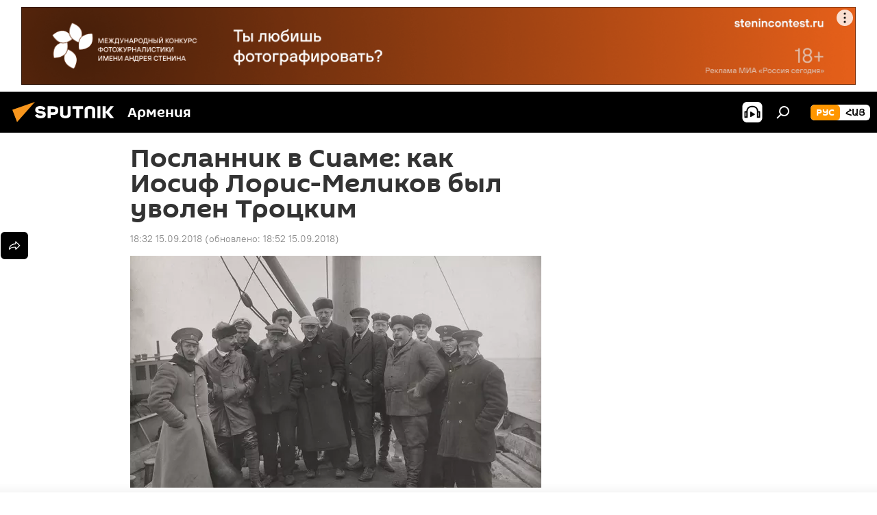

--- FILE ---
content_type: text/html; charset=utf-8
request_url: https://am.sputniknews.ru/20180915/protiv-nasazhdeniya-civilizacii-kak-iosif-loris-melikov-spasal-alkogolikov-severa-14477087.html
body_size: 23853
content:
<!DOCTYPE html><html lang="ru" data-lang="rus" data-charset="" dir="ltr"><head prefix="og: http://ogp.me/ns# fb: http://ogp.me/ns/fb# article: http://ogp.me/ns/article#"><title>Как дипломат Иосиф Лорис-Меликов спасал народы Севера от водки</title><meta name="description" content="Разносторонне образованный, с невероятно широким кругозором, Иосиф Лорис-Меликов не прилагал, на первый взгляд, особых усилий, чтобы расположить к себе любого... 15.09.2018, Sputnik Армения"><meta name="keywords" content="армения, общество, колумнисты, в мире, россия, российская империя, водка"><meta http-equiv="X-UA-Compatible" content="IE=edge,chrome=1"><meta http-equiv="Content-Type" content="text/html; charset=utf-8"><meta name="robots" content="index, follow, max-image-preview:large"><meta name="viewport" content="width=device-width, initial-scale=1.0, maximum-scale=1.0, user-scalable=yes"><meta name="HandheldFriendly" content="true"><meta name="MobileOptimzied" content="width"><meta name="referrer" content="always"><meta name="format-detection" content="telephone=no"><meta name="format-detection" content="address=no"><link rel="alternate" type="application/rss+xml" href="https://am.sputniknews.ru/export/rss2/archive/index.xml"><link rel="canonical" href="https://am.sputniknews.ru/20180915/protiv-nasazhdeniya-civilizacii-kak-iosif-loris-melikov-spasal-alkogolikov-severa-14477087.html"><link rel="preload" as="image" href="https://cdn.am.sputniknews.ru/img/1447/70/14477022_0:78:1599:982_600x0_80_0_0_2e31f0356e368921df0e26a2253abab0.jpg.webp"><link rel="preconnect" href="https://cdn.am.sputniknews.ru/images/"><link rel="dns-prefetch" href="https://cdn.am.sputniknews.ru/images/"><link rel="alternate" hreflang="ru" href="https://am.sputniknews.ru/20180915/protiv-nasazhdeniya-civilizacii-kak-iosif-loris-melikov-spasal-alkogolikov-severa-14477087.html"><link rel="alternate" hreflang="x-default" href="https://am.sputniknews.ru/20180915/protiv-nasazhdeniya-civilizacii-kak-iosif-loris-melikov-spasal-alkogolikov-severa-14477087.html"><link rel="apple-touch-icon" sizes="57x57" href="https://cdn.am.sputniknews.ru/i/favicon/favicon-57x57.png"><link rel="apple-touch-icon" sizes="60x60" href="https://cdn.am.sputniknews.ru/i/favicon/favicon-60x60.png"><link rel="apple-touch-icon" sizes="72x72" href="https://cdn.am.sputniknews.ru/i/favicon/favicon-72x72.png"><link rel="apple-touch-icon" sizes="76x76" href="https://cdn.am.sputniknews.ru/i/favicon/favicon-76x76.png"><link rel="apple-touch-icon" sizes="114x114" href="https://cdn.am.sputniknews.ru/i/favicon/favicon-114x114.png"><link rel="apple-touch-icon" sizes="120x120" href="https://cdn.am.sputniknews.ru/i/favicon/favicon-120x120.png"><link rel="apple-touch-icon" sizes="144x144" href="https://cdn.am.sputniknews.ru/i/favicon/favicon-144x144.png"><link rel="apple-touch-icon" sizes="152x152" href="https://cdn.am.sputniknews.ru/i/favicon/favicon-152x152.png"><link rel="apple-touch-icon" sizes="180x180" href="https://cdn.am.sputniknews.ru/i/favicon/favicon-180x180.png"><link rel="icon" type="image/png" sizes="192x192" href="https://cdn.am.sputniknews.ru/i/favicon/favicon-192x192.png"><link rel="icon" type="image/png" sizes="32x32" href="https://cdn.am.sputniknews.ru/i/favicon/favicon-32x32.png"><link rel="icon" type="image/png" sizes="96x96" href="https://cdn.am.sputniknews.ru/i/favicon/favicon-96x96.png"><link rel="icon" type="image/png" sizes="16x16" href="https://cdn.am.sputniknews.ru/i/favicon/favicon-16x16.png"><link rel="manifest" href="/project_data/manifest.json?4"><meta name="msapplication-TileColor" content="#F4F4F4"><meta name="msapplication-TileImage" content="https://cdn.am.sputniknews.ru/i/favicon/favicon-144x144.png"><meta name="theme-color" content="#F4F4F4"><link rel="shortcut icon" href="https://cdn.am.sputniknews.ru/i/favicon/favicon.ico"><meta property="fb:app_id" content="1692300747460474"><meta property="fb:pages" content="1674247609483359"><meta name="analytics:lang" content="rus"><meta name="analytics:title" content="Как дипломат Иосиф Лорис-Меликов спасал народы Севера от водки"><meta name="analytics:keyw" content="armenia, society, columnists, world, russia, geo_Rossijjskaja_imperija, product_vodka, keyword_narod, keyword_news_armenia"><meta name="analytics:rubric" content=""><meta name="analytics:tags" content="Армения, Общество, Колумнисты, В мире, Россия, Российская империя, водка, народ, Новости Армения"><meta name="analytics:site_domain" content="am.sputniknews.ru"><meta name="analytics:article_id" content="14477087"><meta name="analytics:url" content="https://am.sputniknews.ru/20180915/protiv-nasazhdeniya-civilizacii-kak-iosif-loris-melikov-spasal-alkogolikov-severa-14477087.html"><meta name="analytics:p_ts" content="1537021920"><meta name="analytics:author" content="Рубен  Гюльмисарян"><meta name="analytics:isscroll" content="0"><meta property="og:url" content="https://am.sputniknews.ru/20180915/protiv-nasazhdeniya-civilizacii-kak-iosif-loris-melikov-spasal-alkogolikov-severa-14477087.html"><meta property="og:title" content="Посланник в Сиаме: как Иосиф Лорис-Меликов был уволен Троцким"><meta property="og:description" content="Разносторонне образованный, с невероятно широким кругозором, Иосиф Лорис-Меликов не прилагал, на первый взгляд, особых усилий, чтобы расположить к себе любого, с кем общался. Для карьерного дипломата это ценнейшее качество, а для..."><meta property="og:type" content="article"><meta property="og:site_name" content="Sputnik Армения"><meta property="og:locale" content="ru_AM"><meta property="og:image" content="https://cdn.am.sputniknews.ru/img/1447/70/14477022_0:78:1599:982_2072x0_60_0_0_6c1d402167d7e450d35644e2e235a13a.jpg.webp"><meta name="relap-image" content="https://cdn.am.sputniknews.ru/i/logo/logo-social.png"><meta name="twitter:card" content="summary_large_image"><meta name="twitter:image" content="https://cdn.am.sputniknews.ru/img/1447/70/14477022_0:78:1599:982_2072x0_60_0_0_6c1d402167d7e450d35644e2e235a13a.jpg.webp"><meta property="article:published_time" content="20180915T1832+0400"><meta property="article:modified_time" content="20180915T1852+0400"><meta property="article:author" content="Рубен  Гюльмисарян"><link rel="author" href="https://am.sputniknews.ru/author_ruben_gulmisaryan/"><meta property="article:section" content="Новости"><meta property="article:tag" content="Армения"><meta property="article:tag" content="Общество"><meta property="article:tag" content="Колумнисты"><meta property="article:tag" content="В мире"><meta property="article:tag" content="Россия"><meta property="article:tag" content="Российская империя"><meta property="article:tag" content="водка"><meta name="relap-entity-id" content="14477087"><meta property="fb:pages" content="1674247609483359"><link rel="amphtml" href="https://am.sputniknews.ru/amp/20180915/protiv-nasazhdeniya-civilizacii-kak-iosif-loris-melikov-spasal-alkogolikov-severa-14477087.html"><link rel="preload" as="style" onload="this.onload=null;this.rel='stylesheet'" type="text/css" href="https://cdn.am.sputniknews.ru/css/libs/fonts.min.css?911eb65935"><link rel="stylesheet" type="text/css" href="https://cdn.am.sputniknews.ru/css/common.min.css?9149894256"><link rel="stylesheet" type="text/css" href="https://cdn.am.sputniknews.ru/css/article.min.css?913fe17605"><script src="https://cdn.am.sputniknews.ru/min/js/dist/head.js?9c9052ef3"></script><script data-iub-purposes="1">var _paq = _paq || []; (function() {var stackDomain = window.location.hostname.split('.').reverse();var domain = stackDomain[1] + '.' + stackDomain[0];_paq.push(['setCDNMask', new RegExp('cdn(\\w+).img.'+domain)]); _paq.push(['setSiteId', 'sputnik_am']); _paq.push(['trackPageView']); _paq.push(['enableLinkTracking']); var d=document, g=d.createElement('script'), s=d.getElementsByTagName('script')[0]; g.type='text/javascript'; g.defer=true; g.async=true; g.src='//a.sputniknews.com/js/sputnik.js'; s.parentNode.insertBefore(g,s); } )();</script><script type="text/javascript" src="https://cdn.am.sputniknews.ru/min/js/libs/banners/adfx.loader.bind.js?98d724fe2"></script><script>
                (window.yaContextCb = window.yaContextCb || []).push(() => {
                    replaceOriginalAdFoxMethods();
                    window.Ya.adfoxCode.hbCallbacks = window.Ya.adfoxCode.hbCallbacks || [];
                })
            </script><!--В <head> сайта один раз добавьте код загрузчика-->
<script>window.yaContextCb = window.yaContextCb || []</script>
<script src="https://yandex.ru/ads/system/context.js" async></script><script>var endlessScrollFirst = 14477087; var endlessScrollUrl = '/services/article/infinity/'; var endlessScrollAlgorithm = ''; var endlessScrollQueue = [97943925, 97811720, 97777227, 97695959, 97679803, 97641483, 97618655, 97516262, 97477734, 97419435, 97417438, 97416710, 97415767, 97414636, 97414474];</script><script>var endlessScrollFirst = 14477087; var endlessScrollUrl = '/services/article/infinity/'; var endlessScrollAlgorithm = ''; var endlessScrollQueue = [97943925, 97811720, 97777227, 97695959, 97679803, 97641483, 97618655, 97516262, 97477734, 97419435, 97417438, 97416710, 97415767, 97414636, 97414474];</script></head><body id="body" data-ab="a" data-emoji="0" class="site_am m-page-article "><div class="schema_org" itemscope="itemscope" itemtype="https://schema.org/WebSite"><meta itemprop="name" content="Sputnik Армения"><meta itemprop="alternateName" content="Sputnik Армения"><meta itemprop="description" content="Свежие события и последние новости Армении. Фото и видео с места событий, темы дня, происшествия, аналитика."><a itemprop="url" href="https://am.sputniknews.ru" title="Sputnik Армения"> </a><meta itemprop="image" content="https://am.sputniknews.ru/i/logo/logo.png"></div><ul class="schema_org" itemscope="itemscope" itemtype="http://schema.org/BreadcrumbList"><li itemprop="itemListElement" itemscope="itemscope" itemtype="http://schema.org/ListItem"><meta itemprop="name" content="Sputnik Армения"><meta itemprop="position" content="1"><meta itemprop="item" content="https://am.sputniknews.ru"><a itemprop="url" href="https://am.sputniknews.ru" title="Sputnik Армения"> </a></li><li itemprop="itemListElement" itemscope="itemscope" itemtype="http://schema.org/ListItem"><meta itemprop="name" content="Новости"><meta itemprop="position" content="2"><meta itemprop="item" content="https://am.sputniknews.ru/20180915/"><a itemprop="url" href="https://am.sputniknews.ru/20180915/" title="Новости"> </a></li><li itemprop="itemListElement" itemscope="itemscope" itemtype="http://schema.org/ListItem"><meta itemprop="name" content="Посланник в Сиаме: как Иосиф Лорис-Меликов был уволен Троцким"><meta itemprop="position" content="3"><meta itemprop="item" content="https://am.sputniknews.ru/20180915/protiv-nasazhdeniya-civilizacii-kak-iosif-loris-melikov-spasal-alkogolikov-severa-14477087.html"><a itemprop="url" href="https://am.sputniknews.ru/20180915/protiv-nasazhdeniya-civilizacii-kak-iosif-loris-melikov-spasal-alkogolikov-severa-14477087.html" title="Посланник в Сиаме: как Иосиф Лорис-Меликов был уволен Троцким"> </a></li></ul><div class="container"><div class="banner m-before-header m-article-desktop" data-position="article_desktop_header" data-infinity="1"><aside class="banner__content"><iframe class="relap-runtime-iframe" style="position:absolute;top:-9999px;left:-9999px;visibility:hidden;" srcdoc="<script src='https://relap.io/v7/relap.js' data-relap-token='HvaPHeJmpVila25r'></script>"></iframe>  


<!--AdFox START-->
<!--riaru-->
<!--Площадка: am.sputniknews.ru / * / *-->
<!--Тип баннера: 100%x-->
<!--Расположение: 41023_bn23-х120-desk-->
<div id="adfox_163161968795621304_1"></div>
<script>
    window.yaContextCb.push(()=>{
        Ya.adfoxCode.create({
            ownerId: 249922,
        containerId: 'adfox_163161968795621304_1',
            params: {
                pp: 'bryr',
            ps: 'ckbk',
            p2: 'fluh',
            puid1: '',
            puid2: '',
            puid3: '',
            puid4: 'armenia:society:columnists:world:russia:geo_Rossijjskaja_imperija:product_vodka:keyword_narod:keyword_news_armenia',
            puid5: ''
            }
        })
    })
</script></aside></div><div class="banner m-before-header m-article-mobile" data-position="article_mobile_header" data-infinity="1"><aside class="banner__content"><!--AdFox START-->
<!--riaru-->
<!--Площадка: am.sputniknews.ru / * / *-->
<!--Тип баннера: 100%x-->
<!--Расположение: 41028_bn28-х100-mob-->
<div id="adfox_163162003568045819_1"></div>
<script>
    window.yaContextCb.push(()=>{
        Ya.adfoxCode.create({
            ownerId: 249922,
        containerId: 'adfox_163162003568045819_1',
            params: {
                pp: 'bryt',
            ps: 'ckbk',
            p2: 'fluh',
            puid1: '',
            puid2: '',
            puid3: '',
            puid4: 'armenia:society:columnists:world:russia:geo_Rossijjskaja_imperija:product_vodka:keyword_narod:keyword_news_armenia',
            puid5: ''
            }
        })
    })
</script></aside></div></div><div class="page" id="page"><div id="alerts"><script type="text/template" id="alertAfterRegisterTemplate">
                    
                        <div class="auth-alert m-hidden" id="alertAfterRegister">
                            <div class="auth-alert__text">
                                <%- data.success_title %> <br />
                                <%- data.success_email_1 %>
                                <span class="m-email"></span>
                                <%- data.success_email_2 %>
                            </div>
                            <div class="auth-alert__btn">
                                <button class="form__btn m-min m-black confirmEmail">
                                    <%- data.send %>
                                </button>
                            </div>
                        </div>
                    
                </script><script type="text/template" id="alertAfterRegisterNotifyTemplate">
                    
                        <div class="auth-alert" id="alertAfterRegisterNotify">
                            <div class="auth-alert__text">
                                <%- data.golink_1 %>
                                <span class="m-email">
                                    <%- user.mail %>
                                </span>
                                <%- data.golink_2 %>
                            </div>
                            <% if (user.registerConfirmCount <= 2 ) {%>
                                <div class="auth-alert__btn">
                                    <button class="form__btn m-min m-black confirmEmail">
                                        <%- data.send %>
                                    </button>
                                </div>
                            <% } %>
                        </div>
                    
                </script></div><div class="anchor" id="anchor"><div class="header " id="header"><div class="m-relative"><div class="container m-header"><div class="header__wrap"><div class="header__name"><div class="header__logo"><a href="/" title="Sputnik Армения"><svg xmlns="http://www.w3.org/2000/svg" width="176" height="44" viewBox="0 0 176 44" fill="none"><path class="chunk_1" fill-rule="evenodd" clip-rule="evenodd" d="M45.8073 18.3817C45.8073 19.5397 47.1661 19.8409 49.3281 20.0417C54.1074 20.4946 56.8251 21.9539 56.8461 25.3743C56.8461 28.7457 54.2802 30.9568 48.9989 30.9568C44.773 30.9568 42.1067 29.1496 41 26.5814L44.4695 24.5688C45.3754 25.9277 46.5334 27.0343 49.4005 27.0343C51.3127 27.0343 52.319 26.4296 52.319 25.5751C52.319 24.5665 51.6139 24.2163 48.3942 23.866C43.7037 23.3617 41.3899 22.0029 41.3899 18.5824C41.3899 15.9675 43.3511 13 48.9359 13C52.9611 13 55.6274 14.8095 56.4305 17.1746L53.1105 19.1358C53.0877 19.1012 53.0646 19.0657 53.041 19.0295C52.4828 18.1733 51.6672 16.9224 48.6744 16.9224C46.914 16.9224 45.8073 17.4758 45.8073 18.3817ZM67.4834 13.3526H59.5918V30.707H64.0279V26.0794H67.4484C72.1179 26.0794 75.0948 24.319 75.0948 19.6401C75.0854 15.3138 72.6199 13.3526 67.4834 13.3526ZM67.4834 22.206H64.0186V17.226H67.4834C69.8975 17.226 70.654 18.0291 70.654 19.6891C70.6587 21.6527 69.6524 22.206 67.4834 22.206ZM88.6994 24.7206C88.6994 26.2289 87.4924 27.0857 85.3794 27.0857C83.3178 27.0857 82.1597 26.2289 82.1597 24.7206V13.3526H77.7236V25.0264C77.7236 28.6477 80.7425 30.9615 85.4704 30.9615C89.9999 30.9615 93.1168 28.8601 93.1168 25.0264V13.3526H88.6808L88.6994 24.7206ZM136.583 13.3526H132.159V30.7023H136.583V13.3526ZM156.097 13.3526L149.215 21.9235L156.45 30.707H151.066L144.276 22.4559V30.707H139.85V13.3526H144.276V21.8021L151.066 13.3526H156.097ZM95.6874 17.226H101.221V30.707H105.648V17.226H111.181V13.3526H95.6874V17.226ZM113.49 18.7342C113.49 15.2134 116.458 13 121.085 13C125.715 13 128.888 15.0616 128.902 18.7342V30.707H124.466V18.935C124.466 17.6789 123.259 16.8734 121.146 16.8734C119.094 16.8734 117.926 17.6789 117.926 18.935V30.707H113.49V18.7342Z" fill="white"></path><path class="chunk_2" d="M41 7L14.8979 36.5862L8 18.431L41 7Z" fill="#F8961D"></path></svg></a></div><div class="header__project"><span class="header__project-title">Армения</span></div></div><div class="header__controls" data-nosnippet=""><div class="share m-header" data-id="14477087" data-url="https://am.sputniknews.ru/20180915/protiv-nasazhdeniya-civilizacii-kak-iosif-loris-melikov-spasal-alkogolikov-severa-14477087.html" data-title="Посланник в Сиаме: как Иосиф Лорис-Меликов был уволен Троцким"></div><div class="header__menu"><span class="header__menu-item header__menu-item-radioButton" id="radioButton" data-stream="https://nfw.ria.ru/flv/audio.aspx?ID=22152771&amp;type=mp3"><svg class="svg-icon"><use xmlns:xlink="http://www.w3.org/1999/xlink" xlink:href="/i/sprites/package/inline.svg?63#radio2"></use></svg></span><span class="header__menu-item" data-modal-open="search"><svg class="svg-icon"><use xmlns:xlink="http://www.w3.org/1999/xlink" xlink:href="/i/sprites/package/inline.svg?63#search"></use></svg></span></div><div class="switcher m-double"><div class="switcher__label"><span class="switcher__title">рус</span><span class="switcher__icon"><svg class="svg-icon"><use xmlns:xlink="http://www.w3.org/1999/xlink" xlink:href="/i/sprites/package/inline.svg?63#arrowDown"></use></svg></span></div><div class="switcher__dropdown"><div translate="no" class="notranslate"><div class="switcher__list"><a href="https://am.sputniknews.ru/" class="switcher__link m-selected"><span class="switcher__project">Sputnik Армения</span><span class="switcher__abbr" data-abbr="рус">рус</span><i class="switcher__accept"><svg class="svg-icon"><use xmlns:xlink="http://www.w3.org/1999/xlink" xlink:href="/i/sprites/package/inline.svg?63#ok"></use></svg></i></a><a href="https://arm.sputniknews.ru/" class="switcher__link"><span class="switcher__project">Sputnik Արմենիա</span><span class="switcher__abbr" data-abbr="Հայ">Հայ</span></a></div></div></div></div></div></div></div></div></div></div><script>var GLOBAL = GLOBAL || {}; GLOBAL.translate = {}; GLOBAL.rtl = 0; GLOBAL.lang = "rus"; GLOBAL.design = "am"; GLOBAL.charset = ""; GLOBAL.project = "sputnik_am"; GLOBAL.htmlCache = 1; GLOBAL.translate.search = {}; GLOBAL.translate.search.notFound = "Ничего не найдено"; GLOBAL.translate.search.stringLenght = "Введите больше букв для поиска"; GLOBAL.www = "https://am.sputniknews.ru"; GLOBAL.seo = {}; GLOBAL.seo.title = ""; GLOBAL.seo.keywords = ""; GLOBAL.seo.description = ""; GLOBAL.sock = {}; GLOBAL.sock.server = "https://cm.sputniknews.com/chat"; GLOBAL.sock.lang = "rus"; GLOBAL.sock.project = "sputnik_am"; GLOBAL.social = {}; GLOBAL.social.fbID = "1692300747460474"; GLOBAL.share = [ { name: 'telegram', mobile: false },{ name: 'twitter', mobile: false },{ name: 'vk', mobile: false },{ name: 'odnoklassniki', mobile: false },{ name: 'messenger', mobile: true } ]; GLOBAL.csrf_token = ''; GLOBAL.search = {}; GLOBAL.auth = {}; GLOBAL.auth.status = 'error'; GLOBAL.auth.provider = ''; GLOBAL.auth.twitter = '/id/twitter/request/'; GLOBAL.auth.facebook = '/id/facebook/request/'; GLOBAL.auth.vkontakte = '/id/vkontakte/request/'; GLOBAL.auth.google = '/id/google/request/'; GLOBAL.auth.ok = '/id/ok/request/'; GLOBAL.auth.apple = '/id/apple/request/'; GLOBAL.auth.moderator = ''; GLOBAL.user = {}; GLOBAL.user.id = ""; GLOBAL.user.emailActive = ""; GLOBAL.user.registerConfirmCount = 0; GLOBAL.article = GLOBAL.article || {}; GLOBAL.article.id = 14477087; GLOBAL.article.chat_expired = !!1; GLOBAL.chat = GLOBAL.chat || {}; GLOBAL.chat.show = !!1; GLOBAL.locale = {"convertDate":{"yesterday":"\u0432\u0447\u0435\u0440\u0430","hours":{"nominative":"%{s} \u043c\u0438\u043d\u0443\u0442\u0443 \u043d\u0430\u0437\u0430\u0434","genitive":"%{s} \u043c\u0438\u043d\u0443\u0442\u044b \u043d\u0430\u0437\u0430\u0434"},"minutes":{"nominative":"%{s} \u0447\u0430\u0441 \u043d\u0430\u0437\u0430\u0434","genitive":"%{s} \u0447\u0430\u0441\u0430 \u043d\u0430\u0437\u0430\u0434"}},"js_templates":{"unread":"\u041d\u0435\u043f\u0440\u043e\u0447\u0438\u0442\u0430\u043d\u043d\u044b\u0435","you":"\u0412\u044b","author":"\u0430\u0432\u0442\u043e\u0440","report":"\u041f\u043e\u0436\u0430\u043b\u043e\u0432\u0430\u0442\u044c\u0441\u044f","reply":"\u041e\u0442\u0432\u0435\u0442\u0438\u0442\u044c","block":"\u0417\u0430\u0431\u043b\u043e\u043a\u0438\u0440\u043e\u0432\u0430\u0442\u044c","remove":"\u0423\u0434\u0430\u043b\u0438\u0442\u044c","closeall":"\u0417\u0430\u043a\u0440\u044b\u0442\u044c \u0432\u0441\u0435","notifications":"Notificaciones","disable_twelve":"\u041e\u0442\u043a\u043b\u044e\u0447\u0438\u0442\u044c \u043d\u0430 12 \u0447\u0430\u0441\u043e\u0432","new_message":"\u041d\u043e\u0432\u043e\u0435 \u0441\u043e\u043e\u0431\u0449\u0435\u043d\u0438\u0435 \u043e\u0442","acc_block":"\u0412\u0430\u0448 \u0430\u043a\u043a\u0430\u0443\u043d\u0442 \u0437\u0430\u0431\u043b\u043e\u043a\u0438\u0440\u043e\u0432\u0430\u043d \u0430\u0434\u043c\u0438\u043d\u0438\u0441\u0442\u0440\u0430\u0442\u043e\u0440\u043e\u043c \u0441\u0430\u0439\u0442\u0430","acc_unblock":"\u0412\u0430\u0448 \u0430\u043a\u043a\u0430\u0443\u043d\u0442 \u0440\u0430\u0437\u0431\u043b\u043e\u043a\u0438\u0440\u043e\u0432\u0430\u043d \u0430\u0434\u043c\u0438\u043d\u0438\u0441\u0442\u0440\u0430\u0442\u043e\u0440\u043e\u043c \u0441\u0430\u0439\u0442\u0430","you_subscribe_1":"\u0412\u044b \u043f\u043e\u0434\u043f\u0438\u0441\u0430\u043d\u044b \u043d\u0430 \u0442\u0435\u043c\u0443 ","you_subscribe_2":"\u0423\u043f\u0440\u0430\u0432\u043b\u044f\u0442\u044c \u0441\u0432\u043e\u0438\u043c\u0438 \u043f\u043e\u0434\u043f\u0438\u0441\u043a\u0430\u043c\u0438 \u0432\u044b \u043c\u043e\u0436\u0435\u0442\u0435 \u0432 \u043b\u0438\u0447\u043d\u043e\u043c \u043a\u0430\u0431\u0438\u043d\u0435\u0442\u0435","you_received_warning_1":"\u0412\u044b \u043f\u043e\u043b\u0443\u0447\u0438\u043b\u0438 ","you_received_warning_2":" \u043f\u0440\u0435\u0434\u0443\u043f\u0440\u0435\u0436\u0434\u0435\u043d\u0438\u0435. \u0423\u0432\u0430\u0436\u0430\u0439\u0442\u0435 \u0434\u0440\u0443\u0433\u0438\u0445 \u0443\u0447\u0430\u0441\u0442\u043d\u0438\u043a\u043e\u0432 \u0438 \u043d\u0435 \u043d\u0430\u0440\u0443\u0448\u0430\u0439\u0442\u0435 \u043f\u0440\u0430\u0432\u0438\u043b\u0430 \u043a\u043e\u043c\u043c\u0435\u043d\u0442\u0438\u0440\u043e\u0432\u0430\u043d\u0438\u044f. \u041f\u043e\u0441\u043b\u0435 \u0442\u0440\u0435\u0442\u044c\u0435\u0433\u043e \u043d\u0430\u0440\u0443\u0448\u0435\u043d\u0438\u044f \u0432\u044b \u0431\u0443\u0434\u0435\u0442\u0435 \u0437\u0430\u0431\u043b\u043e\u043a\u0438\u0440\u043e\u0432\u0430\u043d\u044b \u043d\u0430 12 \u0447\u0430\u0441\u043e\u0432.","block_time":"\u0421\u0440\u043e\u043a \u0431\u043b\u043e\u043a\u0438\u0440\u043e\u0432\u043a\u0438: ","hours":" \u0447\u0430\u0441\u043e\u0432","forever":"\u043d\u0430\u0432\u0441\u0435\u0433\u0434\u0430","feedback":"\u0421\u0432\u044f\u0437\u0430\u0442\u044c\u0441\u044f","my_subscriptions":"\u041c\u043e\u0438 \u043f\u043e\u0434\u043f\u0438\u0441\u043a\u0438","rules":"\u041f\u0440\u0430\u0432\u0438\u043b\u0430 \u043a\u043e\u043c\u043c\u0435\u043d\u0442\u0438\u0440\u043e\u0432\u0430\u043d\u0438\u044f \u043c\u0430\u0442\u0435\u0440\u0438\u0430\u043b\u043e\u0432","chat":"\u0427\u0430\u0442: ","chat_new_messages":"\u041d\u043e\u0432\u044b\u0435 \u0441\u043e\u043e\u0431\u0449\u0435\u043d\u0438\u044f \u0432 \u0447\u0430\u0442\u0435","chat_moder_remove_1":"\u0412\u0430\u0448\u0435 \u0441\u043e\u043e\u0431\u0449\u0435\u043d\u0438\u0435 ","chat_moder_remove_2":" \u0431\u044b\u043b\u043e \u0443\u0434\u0430\u043b\u0435\u043d\u043e \u0430\u0434\u043c\u0438\u043d\u0438\u0441\u0442\u0440\u0430\u0442\u043e\u0440\u043e\u043c","chat_close_time_1":"\u0412 \u0447\u0430\u0442\u0435 \u043d\u0438\u043a\u0442\u043e \u043d\u0435 \u043f\u0438\u0441\u0430\u043b \u0431\u043e\u043b\u044c\u0448\u0435 12 \u0447\u0430\u0441\u043e\u0432, \u043e\u043d \u0437\u0430\u043a\u0440\u043e\u0435\u0442\u0441\u044f \u0447\u0435\u0440\u0435\u0437 ","chat_close_time_2":" \u0447\u0430\u0441\u043e\u0432","chat_new_emoji_1":"\u041d\u043e\u0432\u044b\u0435 \u0440\u0435\u0430\u043a\u0446\u0438\u0438 ","chat_new_emoji_2":" \u0432\u0430\u0448\u0435\u043c\u0443 \u0441\u043e\u043e\u0431\u0449\u0435\u043d\u0438\u044e ","chat_message_reply_1":"\u041d\u0430 \u0432\u0430\u0448 \u043a\u043e\u043c\u043c\u0435\u043d\u0442\u0430\u0440\u0438\u0439 ","chat_message_reply_2":" \u043e\u0442\u0432\u0435\u0442\u0438\u043b \u043f\u043e\u043b\u044c\u0437\u043e\u0432\u0430\u0442\u0435\u043b\u044c ","chat_verify_message":"\n \u0421\u043f\u0430\u0441\u0438\u0431\u043e! \u0412\u0430\u0448\u0435 \u0441\u043e\u043e\u0431\u0449\u0435\u043d\u0438\u0435 \u0431\u0443\u0434\u0435\u0442 \u043e\u043f\u0443\u0431\u043b\u0438\u043a\u043e\u0432\u0430\u043d\u043e \u043f\u043e\u0441\u043b\u0435 \u043f\u0440\u043e\u0432\u0435\u0440\u043a\u0438 \u043c\u043e\u0434\u0435\u0440\u0430\u0442\u043e\u0440\u0430\u043c\u0438 \u0441\u0430\u0439\u0442\u0430.\n ","emoji_1":"\u041d\u0440\u0430\u0432\u0438\u0442\u0441\u044f","emoji_2":"\u0425\u0430-\u0425\u0430","emoji_3":"\u0423\u0434\u0438\u0432\u0438\u0442\u0435\u043b\u044c\u043d\u043e","emoji_4":"\u0413\u0440\u0443\u0441\u0442\u043d\u043e","emoji_5":"\u0412\u043e\u0437\u043c\u0443\u0442\u0438\u0442\u0435\u043b\u044c\u043d\u043e","emoji_6":"\u041d\u0435 \u043d\u0440\u0430\u0432\u0438\u0442\u0441\u044f","site_subscribe_podcast":{"success":"\u0421\u043f\u0430\u0441\u0438\u0431\u043e, \u0432\u044b \u043f\u043e\u0434\u043f\u0438\u0441\u0430\u043d\u044b \u043d\u0430 \u0440\u0430\u0441\u0441\u044b\u043b\u043a\u0443! \u041d\u0430\u0441\u0442\u0440\u043e\u0438\u0442\u044c \u0438\u043b\u0438 \u043e\u0442\u043c\u0435\u043d\u0438\u0442\u044c \u043f\u043e\u0434\u043f\u0438\u0441\u043a\u0443 \u043c\u043e\u0436\u043d\u043e \u0432 \u043b\u0438\u0447\u043d\u043e\u043c \u043a\u0430\u0431\u0438\u043d\u0435\u0442\u0435","subscribed":"\u0412\u044b \u0443\u0436\u0435 \u043f\u043e\u0434\u043f\u0438\u0441\u0430\u043d\u044b \u043d\u0430 \u044d\u0442\u0443 \u0440\u0430\u0441\u0441\u044b\u043b\u043a\u0443","error":"\u041f\u0440\u043e\u0438\u0437\u043e\u0448\u043b\u0430 \u043d\u0435\u043f\u0440\u0435\u0434\u0432\u0438\u0434\u0435\u043d\u043d\u0430\u044f \u043e\u0448\u0438\u0431\u043a\u0430. \u041f\u043e\u0436\u0430\u043b\u0443\u0439\u0441\u0442\u0430, \u043f\u043e\u0432\u0442\u043e\u0440\u0438\u0442\u0435 \u043f\u043e\u043f\u044b\u0442\u043a\u0443 \u043f\u043e\u0437\u0436\u0435"},"radioschedule":{"live":"\u044d\u0444\u0438\u0440","minute":" \u043c\u0438\u043d"}},"smartcaptcha":{"site_key":"ysc1_Zf0zfLRI3tRHYHJpbX6EjjBcG1AhG9LV0dmZQfJu8ba04c1b"}}; GLOBAL = {...GLOBAL, ...{"subscribe":{"email":"\u0412\u0432\u0435\u0434\u0438\u0442\u0435 e-mail","button":"\u041f\u043e\u0434\u043f\u0438\u0441\u0430\u0442\u044c\u0441\u044f","send":"\u0421\u043f\u0430\u0441\u0438\u0431\u043e, \u0432\u0430\u043c \u043e\u0442\u043f\u0440\u0430\u0432\u043b\u0435\u043d\u043e \u043f\u0438\u0441\u044c\u043c\u043e \u0441\u043e \u0441\u0441\u044b\u043b\u043a\u043e\u0439 \u0434\u043b\u044f \u043f\u043e\u0434\u0442\u0432\u0435\u0440\u0436\u0434\u0435\u043d\u0438\u044f \u043f\u043e\u0434\u043f\u0438\u0441\u043a\u0438","subscribe":"\u0421\u043f\u0430\u0441\u0438\u0431\u043e, \u0432\u044b \u043f\u043e\u0434\u043f\u0438\u0441\u0430\u043d\u044b \u043d\u0430 \u0440\u0430\u0441\u0441\u044b\u043b\u043a\u0443! \u041d\u0430\u0441\u0442\u0440\u043e\u0438\u0442\u044c \u0438\u043b\u0438 \u043e\u0442\u043c\u0435\u043d\u0438\u0442\u044c \u043f\u043e\u0434\u043f\u0438\u0441\u043a\u0443 \u043c\u043e\u0436\u043d\u043e \u0432 \u043b\u0438\u0447\u043d\u043e\u043c \u043a\u0430\u0431\u0438\u043d\u0435\u0442\u0435","confirm":"\u0412\u044b \u0443\u0436\u0435 \u043f\u043e\u0434\u043f\u0438\u0441\u0430\u043d\u044b \u043d\u0430 \u044d\u0442\u0443 \u0440\u0430\u0441\u0441\u044b\u043b\u043a\u0443","registration":{"@attributes":{"button":"\u0417\u0430\u0440\u0435\u0433\u0438\u0441\u0442\u0440\u0438\u0440\u043e\u0432\u0430\u0442\u044c\u0441\u044f"}},"social":{"@attributes":{"count":"11"},"comment":[{},{}],"item":[{"@attributes":{"type":"yt","title":"YouTube"}},{"@attributes":{"type":"sc","title":"SoundCloud"}},{"@attributes":{"type":"ok","title":"odnoklassniki"}},{"@attributes":{"type":"tw","title":"twitter"}},{"@attributes":{"type":"tam","title":"tamtam"}},{"@attributes":{"type":"vk","title":"vkontakte"}},{"@attributes":{"type":"tg","title":"telegram"}},{"@attributes":{"type":"yd","title":"yandex dzen"}},{"@attributes":{"type":"vb","title":"viber"}}]}}}}; GLOBAL.js = {}; GLOBAL.js.videoplayer = "https://cdn.am.sputniknews.ru/min/js/dist/videoplayer.js?9651130d6"; GLOBAL.userpic = "/userpic/"; GLOBAL.gmt = ""; GLOBAL.tz = "+0400"; GLOBAL.projectList = [ { title: 'Международный', country: [ { title: 'Английский', url: 'https://sputnikglobe.com', flag: 'flags-INT', lang: 'International', lang2: 'English' }, ] }, { title: 'Ближний Восток', country: [ { title: 'Арабский', url: 'https://sarabic.ae/', flag: 'flags-INT', lang: 'Sputnik عربي', lang2: 'Arabic' }, { title: 'Турецкий', url: 'https://anlatilaninotesi.com.tr/', flag: 'flags-TUR', lang: 'Türkiye', lang2: 'Türkçe' }, { title: 'Фарси', url: 'https://spnfa.ir/', flag: 'flags-INT', lang: 'Sputnik ایران', lang2: 'Persian' }, { title: 'Дари', url: 'https://sputnik.af/', flag: 'flags-INT', lang: 'Sputnik افغانستان', lang2: 'Dari' }, ] }, { title: 'Латинская Америка', country: [ { title: 'Испанский', url: 'https://noticiaslatam.lat/', flag: 'flags-INT', lang: 'Mundo', lang2: 'Español' }, { title: 'Португальский', url: 'https://noticiabrasil.net.br/', flag: 'flags-BRA', lang: 'Brasil', lang2: 'Português' }, ] }, { title: 'Южная Азия', country: [ { title: 'Хинди', url: 'https://hindi.sputniknews.in', flag: 'flags-IND', lang: 'भारत', lang2: 'हिंदी' }, { title: 'Английский', url: 'https://sputniknews.in', flag: 'flags-IND', lang: 'India', lang2: 'English' }, ] }, { title: 'Восточная и Юго-Восточная Азия', country: [ { title: 'Вьетнамский', url: 'https://kevesko.vn/', flag: 'flags-VNM', lang: 'Việt Nam', lang2: 'Tiếng Việt' }, { title: 'Японский', url: 'https://sputniknews.jp/', flag: 'flags-JPN', lang: '日本', lang2: '日本語' }, { title: 'Китайский', url: 'https://sputniknews.cn/', flag: 'flags-CHN', lang: '中国', lang2: '中文' }, ] }, { title: 'Центральная Азия', country: [ { title: 'Казахский', url: 'https://sputnik.kz/', flag: 'flags-KAZ', lang: 'Қазақстан', lang2: 'Қазақ тілі' }, { title: 'Киргизский', url: 'https://sputnik.kg/', flag: 'flags-KGZ', lang: 'Кыргызстан', lang2: 'Кыргызча' }, { title: 'Узбекский', url: 'https://oz.sputniknews.uz/', flag: 'flags-UZB', lang: 'Oʻzbekiston', lang2: 'Ўзбекча' }, { title: 'Таджикский', url: 'https://sputnik.tj/', flag: 'flags-TJK', lang: 'Тоҷикистон', lang2: 'Тоҷикӣ' }, ] }, { title: 'Африка', country: [ { title: 'Французский', url: 'https://fr.sputniknews.africa/', flag: 'flags-INT', lang: 'Afrique', lang2: 'Français' }, { title: 'Английский', url: 'https://en.sputniknews.africa', flag: 'flags-INT', lang: 'Africa', lang2: 'English' }, ] }, { title: 'Кавказ', country: [ { title: 'Армянский', url: 'https://arm.sputniknews.ru/', flag: 'flags-ARM', lang: 'Արմենիա', lang2: 'Հայերեն' }, { title: 'Абхазский', url: 'https://sputnik-abkhazia.info/', flag: 'flags-ABH', lang: 'Аҧсны', lang2: 'Аҧсышәала' }, { title: 'Осетинский', url: 'https://sputnik-ossetia.com/', flag: 'flags-OST', lang: 'Хуссар Ирыстон', lang2: 'Иронау' }, { title: 'Грузинский', url: 'https://sputnik-georgia.com/', flag: 'flags-GEO', lang: 'საქართველო', lang2: 'ქართული' }, { title: 'Азербайджанский', url: 'https://sputnik.az/', flag: 'flags-AZE', lang: 'Azərbaycan', lang2: 'Аzərbaycanca' }, ] }, { title: 'Европа', country: [ { title: 'Сербский', url: 'https://sputnikportal.rs/', flag: 'flags-SRB', lang: 'Србиjа', lang2: 'Српски' }, { title: 'Русский', url: 'https://lv.sputniknews.ru/', flag: 'flags-LVA', lang: 'Latvija', lang2: 'Русский' }, { title: 'Русский', url: 'https://lt.sputniknews.ru/', flag: 'flags-LTU', lang: 'Lietuva', lang2: 'Русский' }, { title: 'Молдавский', url: 'https://md.sputniknews.com/', flag: 'flags-MDA', lang: 'Moldova', lang2: 'Moldovenească' }, { title: 'Белорусский', url: 'https://bel.sputnik.by/', flag: 'flags-BLR', lang: 'Беларусь', lang2: 'Беларускi' } ] }, ];</script><div class="wrapper" id="endless" data-infinity-max-count="2"><div class="endless__item " data-infinity="1" data-supertag="0" data-remove-fat="0" data-advertisement-project="0" data-remove-advertisement="0" data-id="14477087" data-date="20180915" data-endless="1" data-domain="am.sputniknews.ru" data-project="sputnik_am" data-url="/20180915/protiv-nasazhdeniya-civilizacii-kak-iosif-loris-melikov-spasal-alkogolikov-severa-14477087.html" data-full-url="https://am.sputniknews.ru/20180915/protiv-nasazhdeniya-civilizacii-kak-iosif-loris-melikov-spasal-alkogolikov-severa-14477087.html" data-title="Посланник в Сиаме: как Иосиф Лорис-Меликов был уволен Троцким" data-published="2018-09-15T18:32+0400" data-text-length="0" data-keywords="армения, общество, колумнисты, в мире, россия, российская империя, водка" data-author="Рубен  Гюльмисарян" data-analytics-keyw="armenia, society, columnists, world, russia, geo_Rossijjskaja_imperija, product_vodka" data-analytics-rubric="" data-analytics-tags="Армения, Общество, Колумнисты, В мире, Россия, Российская империя, водка, народ, Новости Армения" data-article-show="" data-chat-expired="" data-pts="1537021920" data-article-type="article" data-is-scroll="1" data-head-title="Посланник в Сиаме: как Иосиф Лорис-Меликов был уволен Троцким - Sputnik Армения, 15.09.2018"><div class="container m-content"><div class="layout"><div class="article "><div class="article__meta" itemscope="" itemtype="https://schema.org/Article"><div itemprop="mainEntityOfPage">https://am.sputniknews.ru/20180915/protiv-nasazhdeniya-civilizacii-kak-iosif-loris-melikov-spasal-alkogolikov-severa-14477087.html</div><a itemprop="url" href="https://am.sputniknews.ru/20180915/protiv-nasazhdeniya-civilizacii-kak-iosif-loris-melikov-spasal-alkogolikov-severa-14477087.html" title="Посланник в Сиаме: как Иосиф Лорис-Меликов был уволен Троцким"></a><div itemprop="headline">Посланник в Сиаме: как Иосиф Лорис-Меликов был уволен Троцким</div><div itemprop="name">Посланник в Сиаме: как Иосиф Лорис-Меликов был уволен Троцким</div><div itemprop="alternateName">Sputnik Армения</div><div itemprop="description">Разносторонне образованный, с невероятно широким кругозором, Иосиф Лорис-Меликов не прилагал, на первый взгляд, особых усилий, чтобы расположить к себе любого... 15.09.2018, Sputnik Армения</div><div itemprop="datePublished">2018-09-15T18:32+0400</div><div itemprop="dateCreated">2018-09-15T18:32+0400</div><div itemprop="dateModified">2018-09-15T18:52+0400</div><div itemprop="associatedMedia">https://cdn.am.sputniknews.ru/img/1447/70/14477022_0:78:1599:982_1920x0_80_0_0_ada1cc28b95aa37de09210322984ca08.jpg.webp</div><div itemprop="contentLocation">российская империя</div><div itemprop="copyrightHolder" itemscope="" itemtype="http://schema.org/Organization"><div itemprop="name">Sputnik Армения</div><a itemprop="url" href="https://am.sputniknews.ru" title="Sputnik Армения"> </a><div itemprop="email">media@sputniknews.com</div><div itemprop="telephone">+74956456601</div><div itemprop="legalName">MIA „Rossiya Segodnya“</div><a itemprop="sameAs" href="https://vk.ru/sputnikarm"> </a><a itemprop="sameAs" href="https://rutube.ru/channel/24629519/"> </a><a itemprop="sameAs" href="https://dzen.ru/ru.armeniasputnik.am"> </a><a itemprop="sameAs" href="https://t.me/SputnikARM"> </a><a itemprop="sameAs" href="https://max.ru/ru_armeniasputnik_am"> </a><div itemprop="logo" itemscope="" itemtype="https://schema.org/ImageObject"><a itemprop="url" href="https://am.sputniknews.ru/i/logo/logo.png" title="Sputnik Армения"> </a><a itemprop="contentUrl" href="https://am.sputniknews.ru/i/logo/logo.png" title="Sputnik Армения"> </a><div itemprop="width">252</div><div itemprop="height">60</div></div></div><div itemprop="copyrightYear">2018</div><div itemprop="creator" itemscope="" itemtype="http://schema.org/Person"><div itemprop="name">Рубен  Гюльмисарян</div><a itemprop="url" href="https://am.sputniknews.ru/author_ruben_gulmisaryan/"> </a><div itemprop="image">https://cdn.am.sputniknews.ru/img/850/37/8503711_61:0:701:640_100x100_80_0_0_fb013de759708f42bad42e3f45828bd1.jpg.webp</div></div><div itemprop="editor" itemscope="" itemtype="http://schema.org/Person"><div itemprop="name">Рубен  Гюльмисарян</div><a itemprop="url" href="https://am.sputniknews.ru/author_ruben_gulmisaryan/"> </a><div itemprop="image">https://cdn.am.sputniknews.ru/img/850/37/8503711_61:0:701:640_100x100_80_0_0_fb013de759708f42bad42e3f45828bd1.jpg.webp</div></div><div itemprop="genre">Новости</div><div itemprop="inLanguage">ru_AM</div><div itemprop="sourceOrganization" itemscope="" itemtype="http://schema.org/Organization"><div itemprop="name">Sputnik Армения</div><a itemprop="url" href="https://am.sputniknews.ru" title="Sputnik Армения"> </a><div itemprop="email">media@sputniknews.com</div><div itemprop="telephone">+74956456601</div><div itemprop="legalName">MIA „Rossiya Segodnya“</div><a itemprop="sameAs" href="https://vk.ru/sputnikarm"> </a><a itemprop="sameAs" href="https://rutube.ru/channel/24629519/"> </a><a itemprop="sameAs" href="https://dzen.ru/ru.armeniasputnik.am"> </a><a itemprop="sameAs" href="https://t.me/SputnikARM"> </a><a itemprop="sameAs" href="https://max.ru/ru_armeniasputnik_am"> </a><div itemprop="logo" itemscope="" itemtype="https://schema.org/ImageObject"><a itemprop="url" href="https://am.sputniknews.ru/i/logo/logo.png" title="Sputnik Армения"> </a><a itemprop="contentUrl" href="https://am.sputniknews.ru/i/logo/logo.png" title="Sputnik Армения"> </a><div itemprop="width">252</div><div itemprop="height">60</div></div></div><div itemprop="image" itemscope="" itemtype="https://schema.org/ImageObject"><a itemprop="url" href="https://cdn.am.sputniknews.ru/img/1447/70/14477022_0:78:1599:982_1920x0_80_0_0_ada1cc28b95aa37de09210322984ca08.jpg.webp" title="Иосиф Лорис-Меликов"></a><a itemprop="contentUrl" href="https://cdn.am.sputniknews.ru/img/1447/70/14477022_0:78:1599:982_1920x0_80_0_0_ada1cc28b95aa37de09210322984ca08.jpg.webp" title="Иосиф Лорис-Меликов"></a><div itemprop="width">1920</div><div itemprop="height">1080</div><div itemprop="representativeOfPage">true</div></div><a itemprop="thumbnailUrl" href="https://cdn.am.sputniknews.ru/img/1447/70/14477022_0:78:1599:982_1920x0_80_0_0_ada1cc28b95aa37de09210322984ca08.jpg.webp"></a><div itemprop="image" itemscope="" itemtype="https://schema.org/ImageObject"><a itemprop="url" href="https://cdn.am.sputniknews.ru/img/1447/70/14477022_0:27:1599:1033_1920x0_80_0_0_4cd63b75cd86d32728690926baccefb7.jpg.webp" title="Иосиф Лорис-Меликов"></a><a itemprop="contentUrl" href="https://cdn.am.sputniknews.ru/img/1447/70/14477022_0:27:1599:1033_1920x0_80_0_0_4cd63b75cd86d32728690926baccefb7.jpg.webp" title="Иосиф Лорис-Меликов"></a><div itemprop="width">1920</div><div itemprop="height">1440</div><div itemprop="representativeOfPage">true</div></div><a itemprop="thumbnailUrl" href="https://cdn.am.sputniknews.ru/img/1447/70/14477022_0:27:1599:1033_1920x0_80_0_0_4cd63b75cd86d32728690926baccefb7.jpg.webp">https://cdn.am.sputniknews.ru/img/1447/70/14477022_0:27:1599:1033_1920x0_80_0_0_4cd63b75cd86d32728690926baccefb7.jpg.webp</a><div itemprop="image" itemscope="" itemtype="https://schema.org/ImageObject"><a itemprop="url" href="https://cdn.am.sputniknews.ru/img/1447/70/14477022_291:0:1298:1106_1920x0_80_0_0_e76edfb395583233798ac8e38169978a.jpg.webp" title="Иосиф Лорис-Меликов"></a><a itemprop="contentUrl" href="https://cdn.am.sputniknews.ru/img/1447/70/14477022_291:0:1298:1106_1920x0_80_0_0_e76edfb395583233798ac8e38169978a.jpg.webp" title="Иосиф Лорис-Меликов"></a><div itemprop="width">1920</div><div itemprop="height">1920</div><div itemprop="representativeOfPage">true</div></div><a itemprop="thumbnailUrl" href="https://cdn.am.sputniknews.ru/img/1447/70/14477022_291:0:1298:1106_1920x0_80_0_0_e76edfb395583233798ac8e38169978a.jpg.webp" title="Иосиф Лорис-Меликов"></a><div itemprop="publisher" itemscope="" itemtype="http://schema.org/Organization"><div itemprop="name">Sputnik Армения</div><a itemprop="url" href="https://am.sputniknews.ru" title="Sputnik Армения"> </a><div itemprop="email">media@sputniknews.com</div><div itemprop="telephone">+74956456601</div><div itemprop="legalName">MIA „Rossiya Segodnya“</div><a itemprop="sameAs" href="https://vk.ru/sputnikarm"> </a><a itemprop="sameAs" href="https://rutube.ru/channel/24629519/"> </a><a itemprop="sameAs" href="https://dzen.ru/ru.armeniasputnik.am"> </a><a itemprop="sameAs" href="https://t.me/SputnikARM"> </a><a itemprop="sameAs" href="https://max.ru/ru_armeniasputnik_am"> </a><div itemprop="logo" itemscope="" itemtype="https://schema.org/ImageObject"><a itemprop="url" href="https://am.sputniknews.ru/i/logo/logo.png" title="Sputnik Армения"> </a><a itemprop="contentUrl" href="https://am.sputniknews.ru/i/logo/logo.png" title="Sputnik Армения"> </a><div itemprop="width">252</div><div itemprop="height">60</div></div></div><div itemprop="author" itemscope="" itemtype="http://schema.org/Person"><div itemprop="name">Рубен  Гюльмисарян</div><a itemprop="url" href="https://am.sputniknews.ru/author_ruben_gulmisaryan/"> </a><div itemprop="image">https://cdn.am.sputniknews.ru/img/850/37/8503711_61:0:701:640_100x100_80_0_0_fb013de759708f42bad42e3f45828bd1.jpg.webp</div></div><div itemprop="keywords">армения, общество, колумнисты, в мире, россия, российская империя, водка</div><div itemprop="about" itemscope="" itemtype="https://schema.org/Thing"><div itemprop="name">армения, общество, колумнисты, в мире, россия, российская империя, водка</div></div></div><div class="article__header"><h1 class="article__title">Посланник в Сиаме: как Иосиф Лорис-Меликов был уволен Троцким</h1><div class="article__info " data-nosnippet=""><div class="article__info-date"><a href="/20180915/" class="" title="Архив новостей" data-unixtime="1537021920">18:32 15.09.2018</a> <span class="article__info-date-modified " data-unixtime="1537023154"> (обновлено: <span class="date">18:52 15.09.2018</span>)</span></div><div class="article__view" data-id="14477087"></div></div><div class="article__announce"><div class="media" data-media-tipe="s405x229"><div class="media__size"><div class="photoview__open" data-photoview-group="14477087" data-photoview-src="https://cdn.am.sputniknews.ru/img/1447/70/14477022_0:0:1600:1107_1440x900_80_0_1_4ec593ff644d1991aad352ae2fb910a4.jpg.webp?source-sid=not_sputnik_photo" data-photoview-image-id="14477021" data-photoview-sharelink="https://am.sputniknews.ru/20180915/protiv-nasazhdeniya-civilizacii-kak-iosif-loris-melikov-spasal-alkogolikov-severa-14477087.html?share-img=14477021"><noindex><div class="photoview__open-info"><span class="photoview__copyright">© Photo : public domain</span><span class="photoview__ext-link"></span><span class="photoview__desc-text">Иосиф Лорис-Меликов</span></div></noindex><img media-type="s405x229" data-source-sid="not_sputnik_photo" alt="Иосиф Лорис-Меликов - Sputnik Армения" title="Иосиф Лорис-Меликов" src="https://cdn.am.sputniknews.ru/img/1447/70/14477022_0:78:1599:982_600x0_80_0_0_2e31f0356e368921df0e26a2253abab0.jpg.webp"></div></div><div class="media__copyright " data-nosnippet=""><div class="media__copyright-item m-copyright">© Photo : public domain</div></div></div></div><div class="article__news-services-subscribe" data-modal-open="subscribe"><span class="article__news-services-subscribe-label">Подписаться</span><ul class="article__news-services-subscribe-list"><li class="article__news-services-subscribe-item social-service" title="Дзен" data-name="zen"><svg class="svg-icon"><use xmlns:xlink="http://www.w3.org/1999/xlink" xlink:href="/i/sprites/package/inline.svg?63#zen"></use></svg></li><li class="article__news-services-subscribe-item social-service" title="Telegram" data-name="telegram"><svg class="svg-icon"><use xmlns:xlink="http://www.w3.org/1999/xlink" xlink:href="/i/sprites/package/inline.svg?63#telegram"></use></svg></li><li class="article__news-services-subscribe-item social-service" title="VK" data-name="vk"><svg class="svg-icon"><use xmlns:xlink="http://www.w3.org/1999/xlink" xlink:href="/i/sprites/package/inline.svg?63#vk"></use></svg></li><li class="article__news-services-subscribe-item social-service" title="Max" data-name="max"><svg class="svg-icon"><use xmlns:xlink="http://www.w3.org/1999/xlink" xlink:href="/i/sprites/package/inline.svg?63#max"></use></svg></li></ul></div><div class="article__author"><div class="article__author-item"><div class="article__author-wrapper"><div class="article__author-image"><img media-type="ar1x1" data-source-sid="" alt="Рубен Гюльмисарян - Sputnik Армения" title="Рубен Гюльмисарян" src="https://cdn.am.sputniknews.ru/img/850/37/8503711_61:0:701:640_100x100_80_0_0_fb013de759708f42bad42e3f45828bd1.jpg.webp"></div><div class="article__author-info"><div class="article__author-name">Рубен  Гюльмисарян</div><div class="article__author-links"><a class="m-color-main" href="/author_ruben_gulmisaryan/" title="Все материалы">Все материалы</a></div></div></div></div></div><div class="article__announce-text">Разносторонне образованный, с невероятно широким кругозором, Иосиф Лорис-Меликов не прилагал, на первый взгляд, особых усилий, чтобы расположить к себе любого, с кем общался. Для карьерного дипломата это ценнейшее качество, а для представителя графского рода – похвальное, и не сказать, чтобы заурядное.</div></div><div class="article__body"><div class="article__block" data-type="text"><div class="article__text"><p>Армянский род Лорис-Меликовых уникален уже тем, что от&#160;него происходили многие деятели, занимавшие видные государственные посты в&#160;Российской империи. Генерал-адъютант, член Государственного совета Михаил Тариэлович Лорис-Меликов, например, возглавлял министерство внутренних дел России. </div></div><div class="article__block" data-type="article" data-article="main-photo"><div class="article__article m-image"><a href="/20180812/postroennaya-v-addis-abebe-armyanami-istoricheskaya-lestnica-budet-otrestavrirovana-13813689.html" class="article__article-image" inject-number="" inject-position="" title="Построенная в Аддис-Абебе армянами историческая лестница будет отреставрирована"><img media-type="s1000x440" data-source-sid="rian_photo" alt="Вход в здание университета в Аддис-Абебе - Sputnik Армения" title="Вход в здание университета в Аддис-Абебе" class=" lazyload" src="data:image/svg+xml,%3Csvg%20xmlns=%22http://www.w3.org/2000/svg%22%20width=%22600%22%20height=%22264%22%3E%3C/svg%3E" data-src="https://cdn.am.sputniknews.ru/img/1381/36/13813602_0:22:3017:1349_600x0_80_0_0_a898924595f7b2908e510f4b7e6c5f84.jpg.webp"></a><div class="article__article-desc"><a href="/20180812/postroennaya-v-addis-abebe-armyanami-istoricheskaya-lestnica-budet-otrestavrirovana-13813689.html" class="article__article-title" inject-number="" inject-position="" title="Построенная в Аддис-Абебе армянами историческая лестница будет отреставрирована">Построенная в Аддис-Абебе армянами историческая лестница будет отреставрирована</a></div><div class="article__article-info" data-type="article"><div class="elem-info"><div class="elem-info__date " data-unixtime="1534054560">12 августа 2018, 10:16</div><div class="elem-info__views" data-id="13813689"></div><div class="elem-info__share"><div class="share" data-id="13813689" data-url="https://am.sputniknews.ru/20180812/postroennaya-v-addis-abebe-armyanami-istoricheskaya-lestnica-budet-otrestavrirovana-13813689.html" data-title="Построенная в Аддис-Абебе армянами историческая лестница будет отреставрирована"></div></div></div></div></div></div><div class="article__block" data-type="text"><div class="article__text"></p>
<p>Иосифу Григорьевичу, появившемуся на&#160;свет 15 сентября 1872 года, министерских постов судьбой предопределено не&#160;было, зато небеса предписали завидную дипломатическую карьеру. Для этого, конечно, пришлось много учиться, в&#160;частности, нескольким иностранным языкам, которыми он владел в&#160;совершенстве. Как следствие &#8211; прекрасное знание классики мировой литературы, ее законов, причем, настолько прекрасное, что Иосиф Григорьевич учил стихосложению известную поэтессу Зинаиду Гиппиус.</p>
<p>Любовь к&#160;изучению языков осталась в&#160;нем навсегда, и&#160;это чрезвычайно помогло в&#160;карьере. Диплом Императорского Александровского лицея открыл перед ним двери российского МИД, но&#160;в Петербурге он задержался ненадолго: вскоре Иосифа Лорис-Меликова отправляют служить вторым секретарем дипмиссии в&#160;Нидерландах, а&#160;затем, в&#160;признание профессиональных качеств, поручают возглавить посольства в&#160;Норвегии и&#160;США.</p></div></div><div class="article__block" data-type="text"><div class="article__text">
<p>Служба в&#160;Христиании, как&#160;тогда называлась норвежская столица, подарила ему знакомство с&#160;Фритьофом Нансеном. Путешественник позвал его в&#160;экспедицию по&#160;российскому Северу, Иосиф Григорьевич согласился, не&#160;колеблясь.</p>
</div></div><div class="article__block" data-type="media"><div class="article__media"><div class="media" data-media-tipe="photo"><div class="media__size"><div class="photoview__open" data-photoview-group="14477087" data-photoview-src="https://cdn.am.sputniknews.ru/img/1447/76/14477601_0:0:1600:1576_1440x900_80_0_1_a90c00ccd5ca87eefee59e067f1fcba4.jpg.webp?source-sid=" data-photoview-image-id="14477600" data-photoview-sharelink="https://am.sputniknews.ru/20180915/protiv-nasazhdeniya-civilizacii-kak-iosif-loris-melikov-spasal-alkogolikov-severa-14477087.html?share-img=14477600"><noindex><div class="photoview__open-info"><span class="photoview__copyright">© <a href="https://commons.wikimedia.org/wiki/File:No-nb_bldsa_3f036.jpg" title="Public domain/ Fridtjof Nansen">Public domain/ Fridtjof Nansen</a></span><span class="photoview__ext-link"></span><span class="photoview__desc-text">Старый ненец, Степан Васильевич Востротин и Иосиф Лорис-Меликов на борту судна «Правильный» во время экспедиции Ф.Нансена по Сибири</span></div></noindex><img media-type="photo" data-source-sid="" alt="Старый ненец, Степан Васильевич Востротин и Иосиф Лорис-Меликов на борту судна «Правильный» во время экспедиции Ф.Нансена по Сибири - Sputnik Армения" title="Старый ненец, Степан Васильевич Востротин и Иосиф Лорис-Меликов на борту судна «Правильный» во время экспедиции Ф.Нансена по Сибири" class=" lazyload" src="data:image/svg+xml,%3Csvg%20xmlns=%22http://www.w3.org/2000/svg%22%20width=%22600%22%20height=%22591%22%3E%3C/svg%3E" data-src="https://cdn.am.sputniknews.ru/img/1447/76/14477601_0:0:1600:1576_600x0_80_0_0_55b66a55119017a9a03fa060aea2a544.jpg.webp"></div></div><div class="media__description " data-nosnippet="">Старый ненец, Степан Васильевич Востротин и Иосиф Лорис-Меликов на борту судна «Правильный» во время экспедиции Ф.Нансена по Сибири</div><div class="media__copyright " data-nosnippet=""><div class="media__copyright-item m-copyright">© <a href="https://commons.wikimedia.org/wiki/File:No-nb_bldsa_3f036.jpg" title="Public domain/ Fridtjof Nansen">Public domain/ Fridtjof Nansen</a></div></div></div></div></div><div class="article__block" data-type="text"><div class="article__text">
<p>Но не&#160;глазеть же попусту на&#160;красоты бескрайнего Севера, надо&#160;бы время с&#160;пользой провести,&#160;&#8212; так, быть может, подумал Лорис-Меликов и, помимо конкретных обязанностей в&#160;экспедиции, принялся за&#160;изучение местных языков и&#160;быта аборигенов. Юрацкое, самоедское и&#160;енисейско-остяцкое наречия подробно описаны именно им.</p>
<p>Иосиф Григорьевич обратил внимание Нансена на&#160;язык "северных сибирских инородцев", в&#160;особенности, на&#160;язык вымирающих енисейских остяков. По исследованиям некоторых ученых &#8211; да&#160;и Нансен, похоже, сам это отметил, &#8211; по&#160;части корней многих слов язык этот имеет определенное сходство с&#160;норвежским, на&#160;котором Лорис-Меликов изъяснялся свободно.</p></div></div><div class="article__block" data-type="text"><div class="article__text">
<p class="marker-quote1">Даже в&#160;диких условиях экспедиции Иосиф Лорис-Меликов оставался графом и&#160;дипломатом. Нансен характеризовал его так: "Всегда доброжелательный и&#160;любезный, всегда прекрасно одетый и&#160;безупречно воспитанный дипломат, всегда общительный и&#160;интересный собеседник, всегда готовый как&#160;пошутить, так и&#160;оценить по&#160;достоинству чужую остроту и&#160;всегда непоколебимо уверенный в&#160;правильности российской государственной системы и&#160;ее превосходстве".</p>
<p>Лорис-Меликов обнаружил северные народы в&#160;крайне незавидном состоянии. В основном, свидетельствовал он, здесь люди знали всего три русских слова: "чай", "водка" и "хлеб". Эта самая "водка" привела к&#160;почти повальному алкоголизму среди совсем не&#160;привычных к&#160;возлияниям местных народов, как&#160;сказали бы сейчас, &#8211; экологически чистых отшельников. Более того, водка&#160;&#8212; это, пожалуй, единственное, что переняли северные народы из&#160;благ цивилизации, которые им пытались навязать. </div></div><div class="article__block" data-type="article" data-article="main-photo"><div class="article__article m-image"><a href="/20180810/roskoshnyj-osobnyak-doluhanovyh-v-tbilisi-chto-stalo-so-znamenitoj-armyanskoj-dinastiej-13751315.html" class="article__article-image" inject-number="" inject-position="" title="Роскошный особняк Долухановых в Тбилиси: что стало со знаменитой армянской династией"><img media-type="s1000x440" data-source-sid="rian_photo" alt="Особняк мирового судьи Маркоса Долуханова в Тбилиси - Sputnik Армения" title="Особняк мирового судьи Маркоса Долуханова в Тбилиси" class=" lazyload" src="data:image/svg+xml,%3Csvg%20xmlns=%22http://www.w3.org/2000/svg%22%20width=%22600%22%20height=%22264%22%3E%3C/svg%3E" data-src="https://cdn.am.sputniknews.ru/img/1374/27/13742794_0:85:999:525_600x0_80_0_0_24a8814158036ef79aebb90c18d88df7.jpg.webp"></a><div class="article__article-desc"><a href="/20180810/roskoshnyj-osobnyak-doluhanovyh-v-tbilisi-chto-stalo-so-znamenitoj-armyanskoj-dinastiej-13751315.html" class="article__article-title" inject-number="" inject-position="" title="Роскошный особняк Долухановых в Тбилиси: что стало со знаменитой армянской династией">Роскошный особняк Долухановых в Тбилиси: что стало со знаменитой армянской династией</a></div><div class="article__article-info" data-type="article"><div class="elem-info"><div class="elem-info__date " data-unixtime="1533875040">10 августа 2018, 08:24</div><div class="elem-info__views" data-id="13751315"></div><div class="elem-info__share"><div class="share" data-id="13751315" data-url="https://am.sputniknews.ru/20180810/roskoshnyj-osobnyak-doluhanovyh-v-tbilisi-chto-stalo-so-znamenitoj-armyanskoj-dinastiej-13751315.html" data-title="Роскошный особняк Долухановых в Тбилиси: что стало со знаменитой армянской династией"></div></div></div></div></div></div><div class="article__block" data-type="text"><div class="article__text"></p>
<p>Та же история, впрочем, происходила и&#160;в других частях света &#8211; среди гренландских эскимосов (в меньшей степени, из-за изолированности), или&#160;американских индейцев, которых еще спаивали специально. Иосиф Григорьевич был настолько впечатлен увиденным, что выразился за&#160;то, чтобы цивилизацию не&#160;прививали насильно народам Севера, а&#160;напротив &#8211; всячески их от&#160;нее оберегали, предоставив этим чистым душой людям жить по&#160;своим обычаям и&#160;порядкам.</p>
<p>Экспедиция эта состоялась в&#160;последнем спокойном году&#160;&#8212; в&#160;1913-м. На следующий год началась война, а&#160;Иосиф Лорис-Меликов был назначен послом в&#160;Сиам (это королевство объединяло нынешние Таиланд и&#160;Индокитай, плюс часть Малайзии). Проработал он посланником в&#160;Сиаме вплоть до&#160;самой революции, а&#160;в конце ноября 1917 года был отозван приказом наркоминдела Троцкого.</p>
</div></div><div class="article__block" data-type="media"><div class="article__media"><div class="media" data-media-tipe="photo"><div class="media__size"><div class="photoview__open" data-photoview-group="14477087" data-photoview-src="https://cdn.am.sputniknews.ru/img/1447/72/14477213_0:0:1600:934_1440x900_80_0_1_d8ea2d140c729ce475be59652a260818.jpg.webp?source-sid=" data-photoview-image-id="14477212" data-photoview-sharelink="https://am.sputniknews.ru/20180915/protiv-nasazhdeniya-civilizacii-kak-iosif-loris-melikov-spasal-alkogolikov-severa-14477087.html?share-img=14477212"><noindex><div class="photoview__open-info"><span class="photoview__copyright">© <a href="https://commons.wikimedia.org/wiki/File:No-nb_bldsa_3f144.jpg" title="Public domain/ Jonas Lied">Public domain/ Jonas Lied</a></span><span class="photoview__ext-link"></span><span class="photoview__desc-text">Иосиф Лорис-Меликов</span></div></noindex><img media-type="photo" data-source-sid="" alt="Иосиф Лорис-Меликов - Sputnik Армения" title="Иосиф Лорис-Меликов" class=" lazyload" src="data:image/svg+xml,%3Csvg%20xmlns=%22http://www.w3.org/2000/svg%22%20width=%22600%22%20height=%22350%22%3E%3C/svg%3E" data-src="https://cdn.am.sputniknews.ru/img/1447/72/14477213_0:0:1600:934_600x0_80_0_0_d3d5fce20fee81aef7138a69579819ac.jpg.webp"></div></div><div class="media__description " data-nosnippet="">Иосиф Лорис-Меликов</div><div class="media__copyright " data-nosnippet=""><div class="media__copyright-item m-copyright">© <a href="https://commons.wikimedia.org/wiki/File:No-nb_bldsa_3f144.jpg" title="Public domain/ Jonas Lied">Public domain/ Jonas Lied</a></div></div></div></div></div><div class="article__block" data-type="text"><div class="article__text">
<p>Революции человек с&#160;фамилией Лорис-Меликов принять не&#160;мог, и&#160;Иосиф Григорьевич уехал во&#160;французскую эмиграцию. Уехал в&#160;самом расцвете, в&#160;неполные 50 лет, и&#160;прожил в&#160;Париже еще три десятилетия, общаясь с&#160;эмигрантами, занимаясь литературой и&#160;вынужденно ведя довольно однообразную жизнь. Пережил оккупацию, не&#160;приняв фашизма, и&#160;скончался в&#160;свободном Париже в&#160;1948 году.</p>
<p>Есть сведения, что уже в&#160;наше время были попытки прощупать возможность переноса праха Иосифа Лорис-Меликова в&#160;Петербург, но&#160;пока это так и&#160;осталось лишь попыткой. А прах известного дипломата остался в&#160;Париже, на&#160;Сент-Женевьев-де-Буа.</p></div></div></div><div class="article__footer"><div class="article__share"><div class="article__sharebar" data-nosnippet=""><span class="share m-article" data-id="14477087" data-url="https://am.sputniknews.ru/20180915/protiv-nasazhdeniya-civilizacii-kak-iosif-loris-melikov-spasal-alkogolikov-severa-14477087.html" data-title="Посланник в Сиаме: как Иосиф Лорис-Меликов был уволен Троцким" data-hideMore="true"></span></div></div><ul class="tags m-noButton m-mb20"><li class="tag  " data-sid="armenia" data-type="tag"><a href="/armenia/" class="tag__text" title="Армения">Армения</a></li><li class="tag  " data-sid="society" data-type="tag"><a href="/society/" class="tag__text" title="Общество">Общество</a></li><li class="tag  " data-sid="columnists" data-type="tag"><a href="/columnists/" class="tag__text" title="Колумнисты">Колумнисты</a></li><li class="tag  " data-sid="world" data-type="tag"><a href="/world/" class="tag__text" title="В мире">В мире</a></li><li class="tag  " data-sid="russia" data-type="tag"><a href="/russia/" class="tag__text" title="Россия">Россия</a></li><li class="tag  " data-sid="geo_Rossijjskaja_imperija" data-type="tag"><a href="/geo_Rossijjskaja_imperija/" class="tag__text" title="Российская империя">Российская империя</a></li><li class="tag  " data-sid="product_vodka" data-type="tag"><a href="/product_vodka/" class="tag__text" title="водка">водка</a></li><li class="tag  " data-sid="keyword_narod" data-type="tag"><a href="/keyword_narod/" class="tag__text" title="народ">народ</a></li><li class="tag  " data-sid="keyword_news_armenia" data-type="tag"><a href="/keyword_news_armenia/" class="tag__text" title="Новости Армения">Новости Армения</a></li></ul><div class="article__userbar-loader" data-nosnippet=""><span class="loader"><i></i></span></div></div></div><div class="sidebar"><div class="banner m-right-first m-article-desktop" data-position="article_desktop_right-1" data-infinity="1" data-changed-id="adfox_article_right_1_14477087"><aside class="banner__content"><iframe width="100%" height="500" src="https://arm.sputniknews.ru/files/tgparser/sputnik_am.html" frameborder="0"></iframe>

<br />
<br /></aside></div><div class="banner m-right-second m-article-desktop m-fixed-top" data-position="article_desktop_right-2" data-infinity="1" data-changed-id="adfox_article_right_2_14477087"><aside class="banner__content"><!--AdFox START-->
<!--riaru-->
<!--Площадка: am.sputniknews.ru / * / *-->
<!--Тип баннера: 100%x -->
<!--Расположение: 41042_bn42-300x600-desk-->
<div id="adfox_article_desk300_600_1"></div>
<script>
    window.yaContextCb.push(()=>{
        Ya.adfoxCode.create({
            ownerId: 249922,
        containerId: 'adfox_article_desk300_600_1',
            params: {
                pp: 'bryx',
            ps: 'ckbk',
            p2: 'fluh',
            puid1: '',
            puid2: '',
            puid3: '',
            puid4: 'armenia:society:columnists:world:russia:geo_Rossijjskaja_imperija:product_vodka:keyword_narod:keyword_news_armenia',
            puid5: ''
            }
        })
    })
</script></aside></div></div></div></div></div></div><div class="footer"><div class="container"><div class="footer__topline"><div class="footer__logo"><i class="footer__logo-icon"><img src="https://cdn.am.sputniknews.ru/i/logo/logo.svg" width="170" height="43" alt="Sputnik Армения"></i><span class="footer__logo-title">Армения</span></div><div class="footer__menu"><div class="footer__menu-item"><a href="/keyword_novosti/" class="footer__menu-link" title="новости">новости</a></div><div class="footer__menu-item"><a href="/armenia/" class="footer__menu-link" title="Армения">Армения</a></div><div class="footer__menu-item"><a href="/economy/" class="footer__menu-link" title="Экономика">Экономика</a></div><div class="footer__menu-item"><a href="/politics/" class="footer__menu-link" title="Политика">Политика</a></div><div class="footer__menu-item"><a href="/world/" class="footer__menu-link" title="В мире">В мире</a></div><div class="footer__menu-item"><a href="/analytics/" class="footer__menu-link" title="Аналитика">Аналитика</a></div><div class="footer__menu-item"><a href="/photo/" class="footer__menu-link" title="Фото">Фото</a></div><div class="footer__menu-item"><a href="/infographics/" class="footer__menu-link" title="Инфографика">Инфографика</a></div><div class="footer__menu-item"><a href="/video/" class="footer__menu-link" title="Видео">Видео</a></div><div class="footer__menu-item"><a href="/press/" class="footer__menu-link" title="Пресс-центр">Пресс-центр</a></div></div></div></div><div class="container"><div class="footer__social" data-nosnippet=""><a target="_blank" href="https://vk.ru/sputnikarm" class="footer__social-button" title="VK"><i class="footer__social-icon m-vk"><svg class="svg-icon"><use xmlns:xlink="http://www.w3.org/1999/xlink" xlink:href="/i/sprites/package/inline.svg?63#vk"></use></svg></i><span class="footer__social-title">VK</span></a><a target="_blank" href="https://rutube.ru/channel/24629519/" class="footer__social-button" title="Rutube"><i class="footer__social-icon m-rutube"><svg class="svg-icon"><use xmlns:xlink="http://www.w3.org/1999/xlink" xlink:href="/i/sprites/package/inline.svg?63#rutube"></use></svg></i><span class="footer__social-title">Rutube</span></a><a target="_blank" href="https://dzen.ru/ru.armeniasputnik.am?invite=1" class="footer__social-button" title="Дзен"><i class="footer__social-icon m-zen"><svg class="svg-icon"><use xmlns:xlink="http://www.w3.org/1999/xlink" xlink:href="/i/sprites/package/inline.svg?63#zen"></use></svg></i><span class="footer__social-title">Дзен</span></a><a target="_blank" href="https://t.me/SputnikARM" class="footer__social-button" title="Telegram"><i class="footer__social-icon m-telegram"><svg class="svg-icon"><use xmlns:xlink="http://www.w3.org/1999/xlink" xlink:href="/i/sprites/package/inline.svg?63#telegram"></use></svg></i><span class="footer__social-title">Telegram</span></a><a target="_blank" href="https://max.ru/ru_armeniasputnik_am" class="footer__social-button" title="Max"><i class="footer__social-icon m-max"><svg class="svg-icon"><use xmlns:xlink="http://www.w3.org/1999/xlink" xlink:href="/i/sprites/package/inline.svg?63#max"></use></svg></i><span class="footer__social-title">Max</span></a></div></div><div class="footer__background"><div class="container"><div class="footer__grid"><div class="footer__content"><ul class="footer__nav"><li class="footer__nav-item" data-id="7079842"><a href="/docs/index.html" class="footer__nav-link" title="О проекте" target="_blank" rel="noopener">О проекте</a></li><li class="footer__nav-item" data-id="8151568"><a href="/docs/terms_of_use.html" class="footer__nav-link" title="Правила использования" target="_blank" rel="noopener">Правила использования</a></li><li class="footer__nav-item" data-id="6576950"><a href="/docs/contacts.html" class="footer__nav-link" title="Контакты" target="_blank" rel="noopener">Контакты</a></li><li class="footer__nav-item" data-id="7532996"><a href="/docs/marketing.html" class="footer__nav-link" title="Реклама" target="_blank" rel="noopener">Реклама</a></li><li class="footer__nav-item" data-id="2447541"><a href="/press_release/" class="footer__nav-link" title="Пресс-релизы" target="_blank" rel="noopener">Пресс-релизы</a></li><li class="footer__nav-item" data-id="16227389"><a href="/company_news/" class="footer__nav-link" title="Новости компаний" target="_blank" rel="noopener">Новости компаний</a></li><li class="footer__nav-item" data-id="57444779"><a href="/docs/privacy_policy.html" class="footer__nav-link" title="Политика конфиденциальности" target="_blank" rel="noopener">Политика конфиденциальности</a></li><li class="footer__nav-item" data-id="57444777"><a href="/docs/cookie_policy.html" class="footer__nav-link" title="Политика использования Cookie" target="_blank" rel="noopener">Политика использования Cookie</a></li><li class="footer__nav-item" data-id="8185313"><a href="/docs/privacy_policy.html#privacy-policy" class="footer__nav-link" title="Правила применения рекомендательных технологий" target="_blank" rel="noopener">Правила применения рекомендательных технологий</a></li><li class="footer__nav-item" data-id="60061066"><button class="footer__nav-link" title="Обратная связь" data-modal-open="feedbackprivacy">Обратная связь</button></li></ul><div class="footer__information"></div></div><div class="footer__apps" data-nosnippet=""><a target="_blank" rel="noopener" class="footer__apps-link m-google" style="margin-left:0" title="Android APK" href="https://sputnik-apk.ru/sputnik.apk"><img src="/i/apps/android_apk.svg" alt="Android APK"></a></div><div class="footer__copyright" data-nosnippet="">© 2026 Sputnik  
            
                Все права защищены. 18+
            
        </div></div></div></div></div><script src="https://cdn.am.sputniknews.ru/min/js/dist/footer.js?991aa009e"></script><script>
                var player_locale = {
                    
                        "LIVE": "LIVE",
                        "Play Video": "Воспроизвести видео",
                        "Play": "Воспроизвести",
                        "Pause": "Приостановить",
                        "Current Time": "Текущее время",
                        "Duration Time": "Продолжительность",
                        "Remaining Time": "Оставшееся время",
                        "Stream Type": "Тип потока",
                        "Loaded": "Загрузка",
                        "Progress": "Прогресс",
                        "Fullscreen": "Полноэкранный режим",
                        "Non-Fullscreen": "Выйти из полноэкранного режима",
                        "Mute": "Без звука",
                        "Unmute": "Со звуком",
                        "Playback Rate": "Скорость воспроизведения",
                        "Close Modal Dialog": "Закрыть",
                        "Close": "Закрыть",
                        "Download": "Скачать",
                        "Subscribe": "Подписаться",
                        "More": "Смотреть все эпизоды",
                        "About": "О выпуске",
                        "You aborted the media playback": "Вы прервали воспроизведение видео",
                        "A network error caused the media download to fail part-way.": "Ошибка сети вызвала сбой во время загрузки видео.",
                        "The media could not be loaded, either because the server or network failed or because the format is not supported.": "Невозможно загрузить видео из-за сетевого или серверного сбоя либо формат не поддерживается.",
                        "The media playback was aborted due to a corruption problem or because the media used features your browser did not support.": "Воспроизведение видео было приостановлено из-за повреждения либо в связи с тем, что видео использует функции, неподдерживаемые вашим браузером.",
                        "No compatible source was found for this media.": "Совместимые источники для этого видео отсутствуют.",
                        "The media is encrypted and we do not have the keys to decrypt it.": "Видео в зашифрованном виде, и у нас нет ключей для расшифровки.",
                        "Download video": "Скачать",
                        "Link": "Ссылка",
                        "Copy Link": "Скопировать ссылку",
                        "Get Code": "Скопировать код",
                        "Views": "Просмотры",
                        "Repeat": "Repeat"
                };
            
            if ( document.querySelectorAll('.video-js').length && !window.videojs ) {
                loadJS("https://cdn.am.sputniknews.ru/min/js/dist/videoplayer.js?9651130d6", function() {
                    
                        videojs.addLanguage("ru", player_locale);
                    
                });
            }
        </script><script async="async" src="https://cdn.am.sputniknews.ru/min/js/libs/locale/ru.js?99ad1f670"></script><script async="async" src="https://cdn.am.sputniknews.ru/min/js/dist/article.js?9c527ad8?110000016611"></script><script src="/project_data/firebase-config.js"></script><script src="https://cdn.am.sputniknews.ru/min/js/dist/firebase.js?9ff581753"></script><script data-iub-purposes="1" src="https://cdn.am.sputniknews.ru/min/js/firebase/fbcheck2.min.js?9f8bee56c"></script><script>
                if (typeof lazyloadScript === 'function') {
                    lazyloadScript(".article__vk", function() {
                       (function(d, s, id) { var js, fjs = d.getElementsByTagName(s)[0]; if (d.getElementById(id)) return; js = d.createElement(s); js.id = id; js.src = "https://vk.ru/js/api/openapi.js?168"; fjs.parentNode.insertBefore(js, fjs); }(document, 'script', 'vk_openapi_js'));
                    });
                }
            </script><script async="async" type="text/javascript" src="https://platform.twitter.com/widgets.js"></script><script async="async" type="text/javascript" src="https://connect.facebook.net/en_US/sdk.js#xfbml=1&amp;version=v3.2"></script><script async="async" type="text/javascript" src="//www.instagram.com/embed.js"></script><script async="async" type="text/javascript" src="https://www.tiktok.com/embed.js"></script>
            
                <!--LiveInternet counter--><script type="text/javascript"><!--
                new Image().src = "//counter.yadro.ru/hit;RS_Total/Sputniki_Total/Sputnik/Sputnik_am?r"+
                escape(document.referrer)+((typeof(screen)=="undefined")?"":
                ";s"+screen.width+"*"+screen.height+"*"+(screen.colorDepth?
                screen.colorDepth:screen.pixelDepth))+";u"+escape(document.URL)+
                ";h"+escape(document.title.substring(0,80))+
                ";"+Math.random();//--></script><!--/LiveInternet-->
            
        
            
                <!-- Top.Mail.Ru counter -->
                <script type="text/javascript">
                var _tmr = window._tmr || (window._tmr = []);
                _tmr.push({id: "3399344", type: "pageView", start: (new Date()).getTime()});
                (function (d, w, id) {
                  if (d.getElementById(id)) return;
                  var ts = d.createElement("script"); ts.type = "text/javascript"; ts.async = true; ts.id = id;
                  ts.src = "https://top-fwz1.mail.ru/js/code.js";
                  var f = function () {var s = d.getElementsByTagName("script")[0]; s.parentNode.insertBefore(ts, s);};
                  if (w.opera == "[object Opera]") { d.addEventListener("DOMContentLoaded", f, false); } else { f(); }
                })(document, window, "tmr-code");
                </script>
                <noscript><div><img src="https://top-fwz1.mail.ru/counter?id=3399344;js=na" style="position:absolute;left:-9999px;" alt="Top.Mail.Ru" /></div></noscript>
                <!-- /Top.Mail.Ru counter -->
            
        
            
            <!-- Yandex.Metrika counter -->
            <script type="text/javascript" >
               (function(m,e,t,r,i,k,a){m[i]=m[i]||function(){(m[i].a=m[i].a||[]).push(arguments)};
               m[i].l=1*new Date();
               for (var j = 0; j < document.scripts.length; j++) {if (document.scripts[j].src === r) { return; }}
               k=e.createElement(t),a=e.getElementsByTagName(t)[0],k.async=1,k.src=r,a.parentNode.insertBefore(k,a)})
               (window, document, "script", "https://mc.yandex.ru/metrika/tag.js", "ym");

               ym(30993961, "init", {
                    clickmap:true,
                    trackLinks:true,
                    accurateTrackBounce:true
               });
            </script>
            <noscript><div><img src="https://mc.yandex.ru/watch/30993961" style="position:absolute; left:-9999px;" alt="" /></div></noscript>
            <!-- /Yandex.Metrika counter -->
            
        
            
            
        </div><div class="widgets" id="widgets"><div class="widgets_size" id="widgetsSize"><div class="container m-relative"><div class="lenta-mini"><div class="lenta-mini__title">Лента новостей</div><div class="lenta-mini__counter color-bg m-zero js__counter-lenta">0</div></div></div><div class="widgets__r"><div class="widgets__r-slide"><div class="widgets__r-bg"><div class="widgets__r-live m-view-list" id="widgetRLive"></div></div></div></div><div class="widgets__l" id="widgetLeft"><div class="widgets__l-slide"><div class="widgets__l-bg" id="projectWrapper"><script type="text/template" id="project">
            
                <div class="project__place">
                    <div class="project__place-scroll">
                        <% for (let i = 0; i < data.length; i++) { %>
                            <div class="project__place-region">
                                <%- data[i].title %>
                            </div>
                            <% for (let j = 0; j < data[i].country.length; j++) { %>
                                 <a href="<%- data[i].country[j].url.trim() %>">
                                    <span>
                                        <svg class="svg-icon">
                                            <use xmlns:xlink="http://www.w3.org/1999/xlink" xlink:href="<%- ria.getIcon(data[i].country[j].flag.trim()) %>"></use>
                                        </svg>
                                    </span>
                                    <span><%- data[i].country[j].lang.trim() %></span>
                                    <span><%- data[i].country[j].lang2.trim() %></span>
                                    <span>
                                        <%- data[i].country[j].title.trim() %>
                                    </span>
                                </a>
                            <% } %>
                        <% } %>
                    </div>
                </div>
            
            </script></div></div></div><div class="widgets__hide"></div><div class="widgets__b" id="widgetBottom"><div class="widgets__b-slide"><div class="widgets__b-cover js__toggle-lenta"></div></div></div></div></div><div class="photoview" id="photoView"><div class="photoview__back"></div><div class="photoview__sub"><div class="photoview__prev"><div class="photoview__indent"><img class="photoview__loader" src="https://cdn.am.sputniknews.ru/i/loader.svg?"><img class="photoview__img"></div></div><div class="photoview__next"><div class="photoview__indent"><img class="photoview__loader" src="https://cdn.am.sputniknews.ru/i/loader.svg?"><img class="photoview__img"></div></div></div><div class="photoview__active"><div class="photoview__indent"><img class="photoview__loader" src="https://cdn.am.sputniknews.ru/i/loader.svg?"><img class="photoview__img"></div></div><a class="photoview__btn-prev" title="prev"><i><svg class="svg-icon"><use xmlns:xlink="http://www.w3.org/1999/xlink" xlink:href="/i/sprites/package/inline.svg?63#arrowLeft"></use></svg></i></a><a class="photoview__btn-next" title="next"><i><svg class="svg-icon"><use xmlns:xlink="http://www.w3.org/1999/xlink" xlink:href="/i/sprites/package/inline.svg?63#arrowRight"></use></svg></i></a><div class="photoview__can-hide"><div class="photoview__desc m-disabled"><span class="photoview__desc-more"><i><svg class="svg-icon"><use xmlns:xlink="http://www.w3.org/1999/xlink" xlink:href="/i/sprites/package/inline.svg?63#arrowUp"></use></svg></i><i><svg class="svg-icon"><use xmlns:xlink="http://www.w3.org/1999/xlink" xlink:href="/i/sprites/package/inline.svg?63#arrowDown"></use></svg></i></span><div class="photoview__desc-over"><div class="photoview__desc-size"></div><div class="photoview__desc-text"></div></div></div><div class="photoview__media-info"><div class="photoview__media-overflow"><div class="photoview__copyright"></div><div class="photoview__ext-link"></div></div></div><div class="photoview__index-view"><span></span></div><div class="photoview__social"><div class="share" data-id="" data-url="" data-title=""></div></div></div><a class="photoview__btn-close" title="close"><i><svg class="svg-icon"><use xmlns:xlink="http://www.w3.org/1999/xlink" xlink:href="/i/sprites/package/inline.svg?63#close"></use></svg></i></a></div><div id="modals"></div><div class="notifications" id="notifications"></div></body></html>
